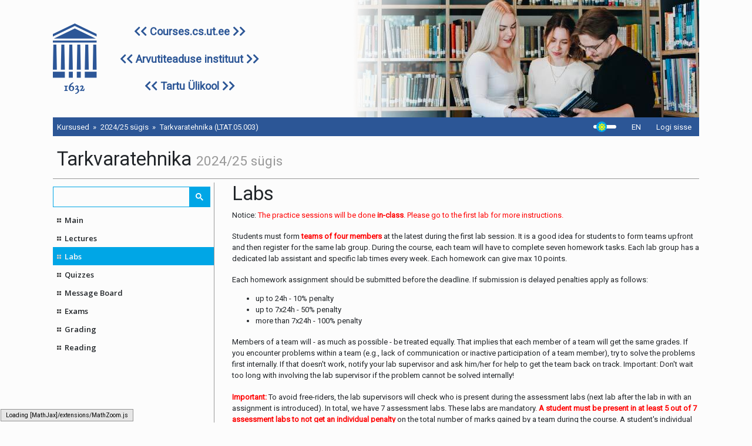

--- FILE ---
content_type: text/html; charset=UTF-8
request_url: https://courses.cs.ut.ee/2024/SE2024/fall/Main/Labs
body_size: 7139
content:
<!DOCTYPE html>
<!--[if lt IE 9]><html class="old-ie" lang="et" xml:lang="et"><![endif]-->
<!--[if gt IE 8]><!--><html prefix="og: http://ogp.me/ns/fb#"  lang="et" xml:lang="et"><!--<![endif]-->
  <head>
<!--HTMLHeader1--><meta http-equiv='Content-Type' content='text/html; charset=utf-8' /><link rel="stylesheet" type="text/css"
  href="/wiki_shared/pub/lib/pmwiki-core.css" /><script type="text/javascript"
  src="/wiki_shared/pub/lib/pmwiki-lib.js"></script><link rel='stylesheet' 
      href='/wiki_shared/pub/lib/pmwiki.syntax.css'><script data-config="{&quot;imaps&quot;:[&quot;http:&quot;,&quot;https:&quot;,&quot;mailto:&quot;,&quot;ftp:&quot;,&quot;news:&quot;,&quot;gopher:&quot;,&quot;nap:&quot;,&quot;file:&quot;,&quot;tel:&quot;,&quot;geo:&quot;,&quot;Attach:&quot;,&quot;PmWiki:&quot;,&quot;Cookbook:&quot;,&quot;Skins:&quot;,&quot;Wiki:&quot;,&quot;UseMod:&quot;,&quot;Meatball:&quot;,&quot;Wikipedia:&quot;,&quot;PITS:&quot;,&quot;PmL10n:&quot;,&quot;Path:&quot;],&quot;inputs&quot;:[&quot;e_savebutton&quot;,&quot;e_saveeditbutton&quot;,&quot;e_previewbutton&quot;,&quot;e_cancelbutton&quot;,&quot;e_resetbutton&quot;,&quot;e_textarea&quot;,&quot;e_changesummary&quot;,&quot;e_author&quot;,&quot;e_minorcheckbox&quot;,&quot;text&quot;,&quot;submit&quot;,&quot;hidden&quot;,&quot;password&quot;,&quot;reset&quot;,&quot;file&quot;,&quot;image&quot;,&quot;email&quot;,&quot;url&quot;,&quot;tel&quot;,&quot;number&quot;,&quot;search&quot;,&quot;date&quot;,&quot;month&quot;,&quot;color&quot;,&quot;range&quot;,&quot;button&quot;,&quot;textarea&quot;,&quot;radio&quot;,&quot;checkbox&quot;,&quot;form&quot;,&quot;end&quot;,&quot;select-option&quot;,&quot;select&quot;,&quot;datalist-option&quot;,&quot;datalist&quot;,&quot;default&quot;,&quot;defaults&quot;,&quot;pmtoken&quot;,&quot;auth_form&quot;],&quot;conditions&quot;:[&quot;enabled&quot;,&quot;false&quot;,&quot;true&quot;,&quot;group&quot;,&quot;name&quot;,&quot;action&quot;,&quot;skin&quot;,&quot;attachments&quot;,&quot;attachment&quot;,&quot;match&quot;,&quot;authid&quot;,&quot;equal&quot;,&quot;empty&quot;,&quot;auth&quot;,&quot;exists&quot;,&quot;expr&quot;,&quot;userlang2&quot;,&quot;userlang&quot;,&quot;langinpage&quot;,&quot;ingroup&quot;,&quot;date&quot;,&quot;ontrail&quot;],&quot;mode&quot;:&quot;2&quot;,&quot;label&quot;:&quot;Highlight&quot;,&quot;custom&quot;:[]}"
      src="/wiki_shared/pub/lib/pmwiki.syntax.js"></script>

    <meta charset="UTF-8"/>
    <title>Tarkvaratehnika - Kursused - Arvutiteaduse instituut</title>

    <meta name="viewport" content="width=device-width, initial-scale=1.0"/>
	<!-- Font Awesome -->
	<link rel="stylesheet" href="/res/fa/css/all.min.css">
	<!-- Bootstrap core CSS -->
	<link href="/res/css/bootstrap.min.css?v=20210326" rel="stylesheet">
	<!-- Material Design Bootstrap -->
    <link rel="stylesheet" href="https://code.jquery.com/ui/1.12.1/themes/redmond/jquery-ui.css"/>
    <link rel="stylesheet" href="/res/css/theme.css?v=202601201"/>

    <!--[if lt IE 9]>
    <script src="/res/js/html5.js"></script>
    <![endif]-->
	
	<script src="/res/js/jquery.min.js"></script>
      <!--HTMLHeader--><style type='text/css'><!--
.magpie-date {
    font-size: smaller;
}
.magpie-title {
    clear: both;
}

  table.markup { border:2px dotted #ccf; width:90%; }
  td.markup1, td.markup2 { padding-left:10px; padding-right:10px; }
  table.vert td.markup1 { border-bottom:1px solid #ccf; }
  table.horiz td.markup1 { width:23em; border-right:1px solid #ccf; }
  table.markup caption { text-align:left; }
  div.faq p, div.faq pre { margin-left:2em; }
  div.faq p.question { margin:1em 0 0.75em 0; font-weight:bold; }
  div.faqtoc div.faq * { display:none; }
  div.faqtoc div.faq p.question 
    { display:block; font-weight:normal; margin:0.5em 0 0.5em 20px; line-height:normal; }
  div.faqtoc div.faq p.question * { display:inline; }
  td.markup1 pre { white-space: pre-wrap; }
  .noPmTOC, .PmTOCdiv:empty {display:none;}
.PmTOCdiv { display: inline-block; font-size: 13px; overflow: auto; max-height: 500px;}
.PmTOCdiv a { text-decoration: none; display: block; line-height: 1;}
.PmTOCdiv a.pmtoc-indent1 { margin-left: 1em; }
.PmTOCdiv a.pmtoc-indent2 { margin-left: 2em; }
.PmTOCdiv a.pmtoc-indent3 { margin-left: 3em; }
.PmTOCdiv a.pmtoc-indent4 { margin-left: 4em; }
.PmTOCdiv a.pmtoc-indent5 { margin-left: 5em; }
.PmTOCdiv a.pmtoc-indent6 { margin-left: 6em; }
.back-arrow {font-size: .8rem; text-decoration: none; vertical-align: text-top;}
#PmTOCchk + label {cursor: pointer;}
#PmTOCchk {display: none;}
#PmTOCchk:not(:checked) + label > .pmtoc-show {display: none;}
#PmTOCchk:checked + label > .pmtoc-hide {display: none;}
#PmTOCchk:checked + label + div {display: none;}table.sortable th { cursor: pointer; }
table.sortable th::after { color: transparent; content: "\00A0\025B8"; }
table.sortable th:hover::after { color: inherit; content: "\00A0\025B8"; }
table.sortable th.dir-u::after { color: inherit; content: "\00A0\025BE"; }
table.sortable th.dir-d::after { color: inherit; content: "\00A0\025B4"; } 
    .frame 
      { border:1px solid #cccccc; padding:4px; background-color:#f9f9f9; }
    .lfloat { float:left; margin-right:0.5em; }
    .rfloat { float:right; margin-left:0.5em; }

--></style>
<link rel='stylesheet' type='text/css' href='/wiki_shared/pub/attachtable/attachtable.css' /><script type='text/javascript' src='/wiki_shared/pub/syntaxlove/scripts/syntaxhighlighter.js'></script> <link type='text/css' rel='stylesheet' href='/wiki_shared/pub/syntaxlove/css/theme.css'/><meta property="og:image" content="https://courses.cs.ut.ee/res/img/ut_ringlogo_est_eng_sinine.png" />

<meta property="og:image" content="https://courses.cs.ut.ee/res/img/fb_logo_wide.png" /><script type="text/javascript" src="/wiki_shared/pub/MathJax/MathJax.js">MathJax.Hub.Config({
	extensions: [
		"tex2jax.js",
		"TeX/AMSmath.js",
		"TeX/AMSsymbols.js"
	],
	jax: [
		"input/TeX",
		"output/HTML-CSS"
	],
	tex2jax: {
		inlineMath: [ [ "{$", "$}" ] ],
		displayMath: [ [ "{$$", "$$}" ] ]
	}
});</script>  <meta name='robots' content='index,follow' />
<script type='text/javascript' src='/wiki_shared/pub/lib/pmwiki-utils.js?st=1765275710'
          data-config='{&quot;fullname&quot;:&quot;Main.Labs&quot;,&quot;sortable&quot;:1,&quot;highlight&quot;:0,&quot;copycode&quot;:&quot;&quot;,&quot;toggle&quot;:0,&quot;localtimes&quot;:0,&quot;rediquiet&quot;:0,&quot;updrop&quot;:false,&quot;pmtoc&quot;:{&quot;Enable&quot;:0,&quot;MaxLevel&quot;:6,&quot;MinNumber&quot;:3,&quot;ParentElement&quot;:&quot;&quot;,&quot;NumberedHeadings&quot;:&quot;&quot;,&quot;EnableBacklinks&quot;:0,&quot;EnableQMarkup&quot;:0,&quot;contents&quot;:&quot;Contents&quot;,&quot;hide&quot;:&quot;hide&quot;,&quot;show&quot;:&quot;show&quot;}}' data-fullname='Main.Labs'></script>
  	
  <link rel="stylesheet" href="/res/css/wiki.css">
    	<!-- Matomo -->
	<script>
	var _paq = window._paq = window._paq || [];
	/* tracker methods like "setCustomDimension" should be called before "trackPageView" */
	_paq.push(['trackPageView']);
	_paq.push(['enableLinkTracking']);
	(function() {
		var u="//matomo.hpc.ut.ee/";
		_paq.push(['setTrackerUrl', u+'matomo.php']);
		_paq.push(['setSiteId', '26']);
		var d=document, g=d.createElement('script'), s=d.getElementsByTagName('script')[0];
		g.async=true; g.src=u+'matomo.js'; s.parentNode.insertBefore(g,s);
	})();
	</script>
	<!-- End Matomo Code -->
	  </head>
  <body>
    <div class="container-fluid">
		<div class="row header">
			<div class="d-flex flex-column">
				<div class="d-flex logo align-items-center flex-fill">
					<a href="/">
						<img src="/res/img/ut_logo_submark_sinine.svg" alt="Arvutiteaduse instituut">
					</a>
					<div class="header-links pl-5 my-auto align-items-center font-weight-bold d-flex flex-column justify-content-between flex-fill">
						<a href="/" target="_blank">
							<i class="fas fa-chevron-left"></i><i class="fas fa-chevron-left"></i>
							Courses.cs.ut.ee
							<i class="fas fa-chevron-right"></i><i class="fas fa-chevron-right"></i>
						</a>
						<a href="https://cs.ut.ee" target="_blank">
							<i class="fas fa-chevron-left"></i><i class="fas fa-chevron-left"></i>
							Arvutiteaduse instituut
							<i class="fas fa-chevron-right"></i><i class="fas fa-chevron-right"></i>
						</a>
						<a href="https://ut.ee" target="_blank">
							<i class="fas fa-chevron-left"></i><i class="fas fa-chevron-left"></i>
							Tartu Ülikool
							<i class="fas fa-chevron-right"></i><i class="fas fa-chevron-right"></i>
						</a>
					</div>
				</div>
			</div>
		</div>
		<div class="row header-bar text-light">
			<div class="mr-auto align-self-center">
				<ol class="breadcrumb p-0 pl-2 text-light">  <li class="breadcrumb-item"><a href="/">Kursused</a></li>
  <li class="breadcrumb-item">
    <a href="/courses/index/2024/fall">2024/25 sügis</a>
  </li>
  <li class="breadcrumb-item"><a href="/2024/SE2024/fall">Tarkvaratehnika (LTAT.05.003)</a></li>
</ol>
			</div>
			<div class="my-auto mx-3">
				<input type="checkbox" id="darkmode">
				<label for="darkmode" class="check-trail">
					<span class="check-handler"></span>
				</label>
			</div>
						<script>
				const darkModeSwitch = document.querySelector('input[type="checkbox"]#darkmode');
				// select theme value if it allready exist in cliend local storage
				var currentTheme = localStorage.getItem('theme');
				if (currentTheme) {
					document.body.setAttribute('data-theme', currentTheme);
					if (currentTheme === 'dark') {
						darkModeSwitch.checked = true;
					}
				}
			</script>
			<div class="langs align-self-stretch">
																			<a class="lang-button align-self-center waves-effect nav-link" href="/user/lang/en?userlang=en&amp;redirect=%2F2024%2FSE2024%2Ffall%2FMain%2FLabs"  title="English">EN
					</a>
										</div>
						<div id="login-hud" class="align-self-center">
				<a class="nav-link login-button" href="/user/login?redirect=%2F2024%2FSE2024%2Ffall%2FMain%2FLabs">Logi sisse</a>
			</div>
					</div>
		
		<div class="row">
			<div class="col px-0">
				<div class="page-header pl-2 pb-2 mt-4 mb-2 border-bottom">
					  <!--PageHeaderFmt-->
					<h1>Tarkvaratehnika <small>2024/25 sügis</small></h1>
<!--/PageHeaderFmt-->

					    
  				</div>
			</div>
		</div>
		<div class="row">
			<!--PageLeftFmt-->
			<div class="col-md-3 px-0 align-self-stretch sidebar-container">
								<div class="searchbox p-2">
					<script async src="https://cse.google.com/cse.js?cx=011682676399854422059:txubf96tbcc">
					</script>
					<div class="gcse-searchbox-only"></div>
				</div>
								<nav class="sidebar">  <ul><li><a class='wikilink' href='https://courses.cs.ut.ee/2024/SE2024/fall/Main/HomePage'>Main</a>
</li><li><a class='wikilink' href='https://courses.cs.ut.ee/2024/SE2024/fall/Main/Lectures'>Lectures</a>
</li><li><a class='selflink' href='https://courses.cs.ut.ee/2024/SE2024/fall/Main/Labs'>Labs</a>
</li><li><a class='wikilink' href='https://courses.cs.ut.ee/2024/SE2024/fall/Main/Quizzes'>Quizzes</a>
</li><li><a class='wikilink' href='https://courses.cs.ut.ee/2024/SE2024/fall/Main/MessageBoardSlack'>Message Board </a>
</li><li><a class='wikilink' href='https://courses.cs.ut.ee/2024/SE2024/fall/Main/Exams'>Exams</a>
</li><li><a class='wikilink' href='https://courses.cs.ut.ee/2024/SE2024/fall/Main/Grading'>Grading</a>
</li><li><a class='wikilink' href='https://courses.cs.ut.ee/2024/SE2024/fall/Main/Reading'>Reading</a>
</li></ul>

  </nav>
            </div>
<!--/PageLeftFmt-->

            <div class="col-md-9 px-0">
				<article class="content">
					  <!--PageText-->
<div id='wikitext'>
<h1>Labs</h1>
<p>Notice: <span  style='color: var(--red);'> The practice sessions will be done <strong>in-class</strong>. Please go to the first lab for more instructions. </span>
</p>
<p class='vspace'>Students must form <span  style='color: red;'><strong>teams of four members</strong></span> at the latest during the first lab session. It is a good idea for students to form teams upfront and then register for the same lab group. During the course, each team will have to complete seven homework tasks. Each lab group has a dedicated lab assistant and specific lab times every week. Each homework can give max 10 points.
</p>
<p class='vspace'>Each homework assignment should be submitted before the deadline. If submission is delayed penalties apply as follows:
</p><ul><li>up to 24h - 10% penalty
</li><li>up to 7x24h - 50% penalty
</li><li>more than 7x24h - 100% penalty
</li></ul><p class='vspace'>Members of a team will - as much as possible - be treated equally. That implies that each member of a team will get the same grades. If you encounter problems within a team (e.g., lack of communication or inactive participation of a team member), try to solve the problems first internally. If that doesn't work, notify your lab supervisor and ask him/her for help to get the team back on track. Important: Don't wait too long with involving the lab supervisor if the problem cannot be solved internally!
</p>
<p class='vspace'><span  style='color: red;'><strong>Important:</strong></span> To avoid free-riders, the lab supervisors will check who is present during the assessment labs (next lab after the lab in with an assignment is introduced). In total, we have 7 assessment labs. These labs are mandatory. <span  style='color: red;'> <strong>A student must be present in at least 5 out of 7 assessment labs to not get an individual penalty</strong></span> on the total number of marks gained by a team during the course. A student's individual penalty on the overall amount of marks of a team is calculated as follows:
</p><ul><li>Student is present in only 4 assessment labs: -10% penalty
</li><li>Student is present in only 3 assessment labs: -20% penalty
</li><li>Student is present in only 2 assessment lab: -30% penalty
</li><li>Student is present in only 1 assessment lab: -40% penalty
</li><li>Student is never present during assessment labs: -50% penalty
</li></ul><p>For example, if the team has achieved the maximum of 70 marks for their lab work and one team member is never present during the assessment labs, this team member will get an individual penalty of 35 marks.
</p>
<div class='vspace'></div><h2>Schedule</h2>
<p>During the labs students will be introduced to the new homework tasks (sometimes with demonstrations), consulted regarding ongoing tasks and evaluated according to the following pattern:
</p>
<div class='vspace'></div><ul><li>Lab 1: Assignment 1 is introduced, and students start working on it.
</li><li>Lab 2: Students present intermediate results regarding Assignment 1. If too little or no intermediate results are presented, the lab supervisors will apply a penalty of up to 30% on the total marks achieved for Assignment 1 after submission. If none of the team members shows up during the assessment session, the team will get 0 marks for the assignment - no matter what they finally submit.
</li><li>At the end of the day before Lab 3, students submit the final solution of Assignment 1. The lab supervisors will try to mark the submitted assignments within one week. There will also be some brief feedback given to the students in writing. If students submit late, they might also receive their marks and feedback late.
</li><li>Lab 3: Assignment 2 is introduced, and students start working on it.
</li><li>etc.
</li></ul><p class='vspace'>Each lab group will have a dedicated web page with dates and info about teams (see link at end of this page).
</p>
<div class='vspace'></div><h2>General</h2>
<p>Teams must deliver their solutions to their lab assistant using the course development environment via repository on  <ins><a class="urllink" href="https://bitbucket.org">Bitbucket</a></ins>. 
</p>
<p class='vspace'><span  style='color: red;'><strong>Important:</strong></span> During the assessment session, teams have to be present with ALL their team members. <strong>The purpose of the assessment sessions is to present partial solutions which correspond to at least 30% of the total (final) solution.</strong> If teams cannot show enough progress, they will get a penalty on the final solution of up to 30% - even if the final, submitted solution is fully correct. If none of the team members shows up during the assessment session, the team will get 0 marks for the assignment - no matter what they finally submit.
</p>
<div class='vspace'></div><ul><li>Each team must complete all tasks independently. This does not mean that you are not allowed to talk to other teams and discuss solutions. Communication is a good thing, and we welcome it. However, copying the work of others, i.e., copying of code, is considered plagiarism and strongly prohibited (we have special software for automatic checks). According to University rules, if we find evidence of plagiarism, we must inform the head of Institute and formal steps will be taken.
</li><li>If something in a homework task assignment is not clear to you, then you should ask for clarifications from your lab assistant (during consulting sessions).
</li><li>If you detect that a task is unclear only at night before the deadline (when your lab assistant is not available for you), then you should stick to as close to a real-world solution as possible: the solution/result should be such that you (and your customer) get the maximum benefit from it in the real world.
</li></ul><div class='vspace'></div><h2>Labs</h2>
<p>The homework assignments can be found in Moodle <a class="urllink" href="https://moodle.ut.ee/">https://moodle.ut.ee/</a> -- You must login with your student account and then go to the course LTAT.05.003.
</p>
<div class='vspace'></div><ul><li>Requirements Gathering-(weeks 2 &amp; 3) 
<div class='vspace'></div></li><li>Requirements Specification, Modeling, Planning]- (weeks 4 &amp; 5)
<div class='vspace'></div></li><li>Development Environment -(weeks 6 &amp; 7)
<div class='vspace'></div></li><li>Development - Phase I- (weeks 8 &amp; 9) 
<div class='vspace'></div></li><li>Development - Phase II -(weeks 10 &amp; 11)
<div class='vspace'></div></li><li>Automatic Unit Tests, Refactoring &amp; (System-level) Functional Test Planning- (weeks 12 &amp; 13) 
<div class='vspace'></div></li><li>Functional and Non-Functional System Testing - (weeks 14 &amp; 15) 
</li></ul><div class='vspace'></div><h2>Timetables</h2>
<p class='vspace'>Please go to the room of the lab group for which you registered! All labs are taking place in the Delta building (1st and 2nd floor). Follow the links below for details. You can see in the SIS for which lab (= practice group) you registered.
</p>
<div class='vspace'></div><ul><li><strong><a class='wikilink' href='https://courses.cs.ut.ee/2024/SE2024/fall/Main/LabMondayA'>Monday Labs (Practice Groups 1 to 3)</a></strong>
</li><li><strong><a class='wikilink' href='https://courses.cs.ut.ee/2024/SE2024/fall/Main/LabTuesdayA'>Tuesday Labs (Practice Groups 4 to 9)</a></strong>
</li><li><strong><a class='wikilink' href='https://courses.cs.ut.ee/2024/SE2024/fall/Main/LabWednesdayA'>Wednesday Labs (Practice Groups 10 and 11)</a></strong>
</li></ul>
</div>

				</article>
            </div>
			        </div>

          <div class="row">
            <div class="col px-0">
              <div class="post-content">
                  
  
  <!--HTMLFooter-->
              </div>
            </div>
          </div>
    </div>
	<div class="d-flex justify-content-center px-md-2 container-fluid">
      <footer class="">
		<div class="d-flex flex-wrap">
			<div class="mr-auto">
			  <ul class="breadcrumb p-0">
				<li class="breadcrumb-item"><a href="http://cs.ut.ee/" target="_blank" class="pl-0">Arvutiteaduse instituut</a></li>
				<li class="breadcrumb-item"><a href="http://reaalteadused.ut.ee/" target="_blank">Loodus- ja täppisteaduste valdkond</a></li>
				<li class="breadcrumb-item"><a href="http://www.ut.ee/" target="_blank">Tartu Ülikool</a></li>
			  </ul>
			</div>
			<div class="text-right" style="visibility: hidden" id="in-case-of-problems">
			  Tehniliste probleemide või küsimuste korral kirjuta:  <div id="ati-error-email"></div></br>Kursuse sisu ja korralduslike küsimustega pöörduge kursuse korraldajate poole.
			</div>
		</div>
		<div class="copyright" style="max-width: 1200px">
			Õppematerjalide varalised autoriõigused kuuluvad Tartu Ülikoolile. Õppematerjalide kasutamine on lubatud autoriõiguse seaduses ettenähtud teose vaba kasutamise eesmärkidel ja tingimustel. Õppematerjalide kasutamisel on kasutaja kohustatud viitama õppematerjalide autorile.</br>
			Õppematerjalide kasutamine muudel eesmärkidel on lubatud ainult Tartu Ülikooli eelneval kirjalikul nõusolekul.</br>
							<a href="/res/courses kasutustingimused (est).pdf" target="_blank">Courses’i keskkonna kasutustingimused</a>
					</div>
      </footer>
	</div>
	<script src="/res/js/popper.min.js"></script>
    <script src="/res/js/bootstrap.min.js?v=20210326"></script>
    <script src="/res/js/courses.js?v=20230906"></script>
	<script src="https://code.jquery.com/ui/1.12.1/jquery-ui.min.js"></script>
    
    <script>
      if (window.atob) {
        var prot = window.atob('bWFpbHRvOg==');
        var addr = window.atob("Y3MuY291cnNlc0B1dC5lZQ==");
        $('<a>', {
          href: prot + addr,
          text: addr
        }).replaceAll('#ati-error-email');
		$('#in-case-of-problems').css('visibility', 'visible');
      }
    </script>
		<script>
		$('.searchbox').bind("DOMNodeInserted", function(e){
			if ( $( ".gsc-search-button" ).length ) {
		   		$(".gsc-search-button").prop('value', 'Otsi');
			}
		});
	</script>
	  </body>
</html>

--- FILE ---
content_type: text/css
request_url: https://courses.cs.ut.ee/wiki_shared/pub/syntaxlove/css/theme.css
body_size: 1186
content:
.syntaxhighlighter a,
.syntaxhighlighter div,
.syntaxhighlighter code,
.syntaxhighlighter table,
.syntaxhighlighter table td,
.syntaxhighlighter table tr,
.syntaxhighlighter table tbody,
.syntaxhighlighter table thead,
.syntaxhighlighter table caption,
.syntaxhighlighter textarea {
  -moz-border-radius: 0 0 0 0 !important;
  -webkit-border-radius: 0 0 0 0 !important;
  background: none !important;
  border: 0 !important;
  bottom: auto !important;
  float: none !important;
  height: auto !important;
  left: auto !important;
  line-height: 1.1em !important;
  margin: 0 !important;
  outline: 0 !important;
  overflow: visible !important;
  padding: 0 !important;
  position: static !important;
  right: auto !important;
  text-align: left !important;
  top: auto !important;
  vertical-align: baseline !important;
  width: auto !important;
  box-sizing: content-box !important;
  font-family: "Consolas", "Bitstream Vera Sans Mono", "Courier New", Courier, monospace !important;
  font-weight: normal !important;
  font-style: normal !important;
  font-size: 1em !important;
  min-height: inherit !important;
  min-height: auto !important; }

.syntaxhighlighter {
  width: 100% !important;
  margin: 1em 0 1em 0 !important;
  position: relative !important;
  overflow-y: hidden !important;
  overflow-x: auto !important;
  font-size: 1em !important; }
  .syntaxhighlighter .container:before, .syntaxhighlighter .container:after {
    content: none !important; }
  .syntaxhighlighter.source {
    overflow: hidden !important; }
  .syntaxhighlighter .bold {
    font-weight: bold !important; }
  .syntaxhighlighter .italic {
    font-style: italic !important; }
  .syntaxhighlighter .line {
    var(--color-bg)-space: pre !important; }
  .syntaxhighlighter table {
    width: 100% !important; }
    .syntaxhighlighter table caption {
      text-align: left !important;
      padding: .5em 0 0.5em 1em !important; }
    .syntaxhighlighter table td.code {
      width: 100% !important; }
      .syntaxhighlighter table td.code .container {
        position: relative !important; }
        .syntaxhighlighter table td.code .container textarea {
          box-sizing: border-box !important;
          position: absolute !important;
          left: 0 !important;
          top: 0 !important;
          width: 100% !important;
          height: 100% !important;
          border: none !important;
          background: var(--color-bg) !important;
          padding-left: 1em !important;
          overflow: hidden !important;
          var(--color-bg)-space: pre !important; }
    .syntaxhighlighter table td.gutter .line {
      text-align: right !important;
      padding: 0 0.5em 0 1em !important; }
    .syntaxhighlighter table td.code .line {
      padding: 0 1em !important; }
  .syntaxhighlighter.nogutter td.code .container textarea, .syntaxhighlighter.nogutter td.code .line {
    padding-left: 0em !important; }
  .syntaxhighlighter.show {
    display: block !important; }
  .syntaxhighlighter.collapsed table {
    display: none !important; }
  .syntaxhighlighter.collapsed .toolbar {
    padding: 0.1em 0.8em 0em 0.8em !important;
    font-size: 1em !important;
    position: static !important;
    width: auto !important;
    height: auto !important; }
    .syntaxhighlighter.collapsed .toolbar span {
      display: inline !important;
      margin-right: 1em !important; }
      .syntaxhighlighter.collapsed .toolbar span a {
        padding: 0 !important;
        display: none !important; }
        .syntaxhighlighter.collapsed .toolbar span a.expandSource {
          display: inline !important; }
  .syntaxhighlighter .toolbar {
    position: absolute !important;
    right: 1px !important;
    top: 1px !important;
    width: 11px !important;
    height: 11px !important;
    font-size: 10px !important;
    z-index: 10 !important; }
    .syntaxhighlighter .toolbar span.title {
      display: inline !important; }
    .syntaxhighlighter .toolbar a {
      display: block !important;
      text-align: center !important;
      text-decoration: none !important;
      padding-top: 1px !important; }
      .syntaxhighlighter .toolbar a.expandSource {
        display: none !important; }
  .syntaxhighlighter.ie {
    font-size: .9em !important;
    padding: 1px 0 1px 0 !important; }
    .syntaxhighlighter.ie .toolbar {
      line-height: 8px !important; }
      .syntaxhighlighter.ie .toolbar a {
        padding-top: 0px !important; }
  .syntaxhighlighter.printing .line.alt1 .content,
  .syntaxhighlighter.printing .line.alt2 .content,
  .syntaxhighlighter.printing .line.highlighted .number,
  .syntaxhighlighter.printing .line.highlighted.alt1 .content,
  .syntaxhighlighter.printing .line.highlighted.alt2 .content {
    background: none !important; }
  .syntaxhighlighter.printing .line .number {
    color: #bbbbbb !important; }
  .syntaxhighlighter.printing .line .content {
    color: var(--color-text) !important; }
  .syntaxhighlighter.printing .toolbar {
    display: none !important; }
  .syntaxhighlighter.printing a {
    text-decoration: none !important; }
  .syntaxhighlighter.printing .plain, .syntaxhighlighter.printing .plain a {
    color: var(--color-text) !important; }
  .syntaxhighlighter.printing .comments, .syntaxhighlighter.printing .comments a {
    color: #008200 !important; }
  .syntaxhighlighter.printing .string, .syntaxhighlighter.printing .string a {
    color: blue !important; }
  .syntaxhighlighter.printing .keyword {
    color: #006699 !important;
    font-weight: bold !important; }
  .syntaxhighlighter.printing .preprocessor {
    color: gray !important; }
  .syntaxhighlighter.printing .variable {
    color: #aa7700 !important; }
  .syntaxhighlighter.printing .value {
    color: #009900 !important; }
  .syntaxhighlighter.printing .functions {
    color: #ff1493 !important; }
  .syntaxhighlighter.printing .constants {
    color: #0066cc !important; }
  .syntaxhighlighter.printing .script {
    font-weight: bold !important; }
  .syntaxhighlighter.printing .color1, .syntaxhighlighter.printing .color1 a {
    color: gray !important; }
  .syntaxhighlighter.printing .color2, .syntaxhighlighter.printing .color2 a {
    color: #ff1493 !important; }
  .syntaxhighlighter.printing .color3, .syntaxhighlighter.printing .color3 a {
    color: red !important; }
  .syntaxhighlighter.printing .break, .syntaxhighlighter.printing .break a {
    color: var(--color-text) !important; }

.syntaxhighlighter {
  background-color: var(--color-bg) !important; }
  .syntaxhighlighter .line.alt1 {
    background-color: var(--color-bg) !important; }
  .syntaxhighlighter .line.alt2 {
    background-color: var(--color-bg) !important; }
  .syntaxhighlighter .line.highlighted.alt1, .syntaxhighlighter .line.highlighted.alt2 {
    background-color: #e0e0e0 !important; }
  .syntaxhighlighter .line.highlighted.number {
    color: var(--color-text) !important; }
  .syntaxhighlighter table caption {
    color: var(--color-text) !important; }
  .syntaxhighlighter table td.code .container textarea {
    background: var(--color-bg);
    color: var(--color-text); }
  .syntaxhighlighter .gutter {
    color: #afafaf !important; }
    .syntaxhighlighter .gutter .line {
      border-right: 3px solid #6ce26c !important; }
      .syntaxhighlighter .gutter .line.highlighted {
        background-color: #6ce26c !important;
        color: var(--color-bg) !important; }
  .syntaxhighlighter.printing .line .content {
    border: none !important; }
  .syntaxhighlighter.collapsed {
    overflow: visible !important; }
    .syntaxhighlighter.collapsed .toolbar {
      color: #00f !important;
      background: #fff !important;
      border: 1px solid #6ce26c !important; }
      .syntaxhighlighter.collapsed .toolbar a {
        color: #00f !important; }
        .syntaxhighlighter.collapsed .toolbar a:hover {
          color: #f00 !important; }
  .syntaxhighlighter .toolbar {
    color: #fff !important;
    background: #6ce26c !important;
    border: none !important; }
    .syntaxhighlighter .toolbar a {
      color: #fff !important; }
      .syntaxhighlighter .toolbar a:hover {
        color: #000 !important; }
  .syntaxhighlighter .plain, .syntaxhighlighter .plain a {
    color: var(--color-text) !important; }
  .syntaxhighlighter .comments, .syntaxhighlighter .comments a {
    color: #008200 !important; }
  .syntaxhighlighter .string, .syntaxhighlighter .string a {
    color: blue !important; }
  .syntaxhighlighter .keyword {
    font-weight: bold !important;
    color: #006699 !important; }
  .syntaxhighlighter .preprocessor {
    color: gray !important; }
  .syntaxhighlighter .variable {
    color: #aa7700 !important; }
  .syntaxhighlighter .value {
    color: #009900 !important; }
  .syntaxhighlighter .functions {
    color: #ff1493 !important; }
  .syntaxhighlighter .constants {
    color: #0066cc !important; }
  .syntaxhighlighter .script {
    font-weight: bold !important;
    color: #006699 !important;
    background-color: none !important; }
  .syntaxhighlighter .color1, .syntaxhighlighter .color1 a {
    color: gray !important; }
  .syntaxhighlighter .color2, .syntaxhighlighter .color2 a {
    color: #ff1493 !important; }
  .syntaxhighlighter .color3, .syntaxhighlighter .color3 a {
    color: red !important; }
